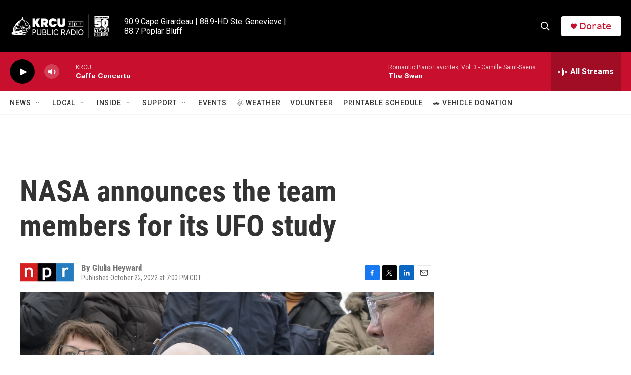

--- FILE ---
content_type: text/html; charset=utf-8
request_url: https://www.google.com/recaptcha/api2/aframe
body_size: 251
content:
<!DOCTYPE HTML><html><head><meta http-equiv="content-type" content="text/html; charset=UTF-8"></head><body><script nonce="TICpIWOOxDifOgn1XmGMXA">/** Anti-fraud and anti-abuse applications only. See google.com/recaptcha */ try{var clients={'sodar':'https://pagead2.googlesyndication.com/pagead/sodar?'};window.addEventListener("message",function(a){try{if(a.source===window.parent){var b=JSON.parse(a.data);var c=clients[b['id']];if(c){var d=document.createElement('img');d.src=c+b['params']+'&rc='+(localStorage.getItem("rc::a")?sessionStorage.getItem("rc::b"):"");window.document.body.appendChild(d);sessionStorage.setItem("rc::e",parseInt(sessionStorage.getItem("rc::e")||0)+1);localStorage.setItem("rc::h",'1769536599889');}}}catch(b){}});window.parent.postMessage("_grecaptcha_ready", "*");}catch(b){}</script></body></html>